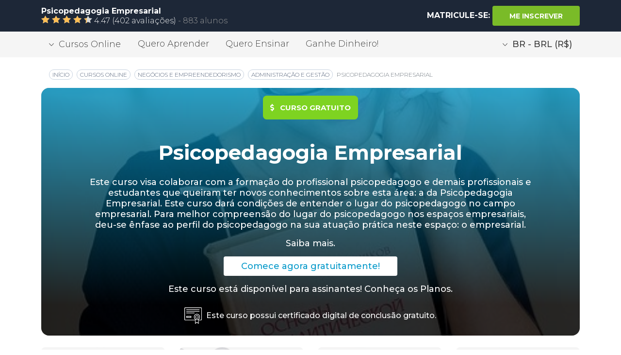

--- FILE ---
content_type: text/html; charset=UTF-8
request_url: https://www.learncafe.com/cursos/psicopedagogia-empresarial
body_size: 14989
content:



    


        <!-- layout.nunjucks -->
    <!DOCTYPE html>
    <!--[if lt IE 7 ]>
    <html class="ie6" lang="pt-BR"> <![endif]-->
    <!--[if IE 7 ]>
    <html class="ie7" lang="pt-BR"> <![endif]-->
    <!--[if IE 8 ]>
    <html class="ie8" lang="pt-BR"> <![endif]-->
    <!--[if IE 9 ]>
    <html class="ie9" lang="pt-BR"> <![endif]-->
    <!--[if (gte IE 10)|!(IE)]><!-->
    <html dir="ltr" lang="pt-BR">

    <head><script>(function(w,i,g){w[g]=w[g]||[];if(typeof w[g].push=='function')w[g].push(i)})
(window,'GTM-MMQJCWJ','google_tags_first_party');</script><script>(function(w,d,s,l){w[l]=w[l]||[];(function(){w[l].push(arguments);})('set', 'developer_id.dY2E1Nz', true);
		var f=d.getElementsByTagName(s)[0],
		j=d.createElement(s);j.async=true;j.src='/6zos/';
		f.parentNode.insertBefore(j,f);
		})(window,document,'script','dataLayer');</script>
                <meta name="viewport" content="width=device-width, minimum-scale=1.0, initial-scale=1.0, user-scalable=yes">

        <title>
                            Curso gratuito de Psicopedagogia Empresarial grátis - Curso online de Psicopedagogia Empresarial com certificado | Learncafe Brasil                    </title>

        <meta charset="UTF-8">

                        
                
                            <!-- CANONICAL -->
                            <link rel="canonical" href="https://br.learncafe.com//cursos/psicopedagogia-empresarial" />
            
            <!-- AUTO-REFERÊNCIA DESTA PÁGINA -->
                            <link rel="alternate" hreflang="pt-BR" href="https://br.learncafe.com//cursos/psicopedagogia-empresarial" />
            
            <!-- COMO OS CURSOS SÃO EXCLUSIVOS DO IDIOMA, NÃO FAZEMOS REFERÊNCIA A TODOS OS IDIOMAS COM TRADUÇÃO -->
                            <link rel="alternate" hreflang="pt" href="https://www.learncafe.com/cursos/psicopedagogia-empresarial" />
            
            <!-- FALLBACK X-DEFAULT PARA A PRÓPRIA PÁGINA DO CURSO -->
                            <link rel="alternate" hreflang="x-default" href="https://www.learncafe.com/cursos/psicopedagogia-empresarial" />
            
        
                
                
                
                
                
                
                
                
                
                
                
                
                        
        <meta name="google-site-verification" content="q13xa4Lec4zIl8pxtz0I95CJuzhtniNCRXje9ZGJpxM">
        <meta http-equiv="X-UA-Compatible" content="IE=edge,chrome=1">

        <meta http-equiv="Content-Type" content="text/html; charset=utf-8">
        <meta http-equiv="Cache-Control" content="no-cache, no-store">
        <meta http-equiv="Pragma" content="no-cache, no-store">
        <meta http-equiv="expires" content="Mon, 06 Jan 1990 00:00:01 GMT">

        <meta name=viewport content="width=device-width, initial-scale=1">
        <meta name="author" content="Learncafe.com">

        <meta rel="preconnect" href="https://static.learncafe.co" crossorigin="true">

        <meta rel="dns-prefetch" href="https://static.learncafe.co">
        <meta rel="dns-prefetch" href="https://fonts.googleapis.com">
        <meta rel="dns-prefetch" href="https://ajax.cloudflare.com">
        <meta rel="dns-prefetch" href="https://cdnjs.cloudflare.com">
        <meta rel="dns-prefetch" href="https://www.googletagmanager.com">
        <meta rel="dns-prefetch" href="https://www.google-analytics.com">
        <meta rel="dns-prefetch" href="https://connect.facebook.net">

        <link rel="image_src" href="https://static.learncafe.co/static/img/learncafe-kids-studying-forest.png?__v=1769110862">

                            <meta property="og:title" content="Psicopedagogia Empresarial | Learncafe Brasil">
            <meta property="og:image" content="https://media.learncafe.co/courses/35049_0.jpg?v=210120190234">
            <meta property="og:description" content="Este curso visa colaborar com a formação do profissional psicopedagogo e demais profissionais e estudantes que queiram ter novos conhecimentos sobre esta área: a da Psicopedagogia Empresarial. Este curso dará condições de entender o lugar do psicopedagogo no campo empresarial. Para melhor compreensão do lugar do psicopedagogo nos espaços empresariais, deu-se ênfase ao perfil do psicopedagogo na sua atuação prática neste espaço: o empresarial.">
        
            <meta property="og:locale" content="pt-BR" />

                                            <meta name="description" content="Este curso visa colaborar com a formação do profissional psicopedagogo e demais profissionais e estudantes que queiram ter novos conhecimentos sobre esta área: a da Psicopedagogia Empresarial. Este curso dará condições de entender o lugar do psicopedagogo no campo empresarial. Para melhor compreensão do lugar do psicopedagogo nos espaços empresariais, deu-se ênfase ao perfil do psicopedagogo na sua atuação prática neste espaço: o empresarial.">
                                        <meta name="keywords" content="Array">
                    
                    <meta name="robots" content="index, follow, max-snippet:-1, max-image-preview:large, max-video-preview:-1">
            <meta name="googlebot" content="index, follow">
            <meta name="bingbot" content="index, follow">
            <meta name="slurp" content="index, follow">
            <meta name="yandexbot" content="index, follow">
            <meta name="baiduspider" content="index, follow">
            <meta name="duckduckbot" content="index, follow">
        
                <link rel="manifest" href="/manifest.json">
                    <link rel="shortcut icon" type="image/x-icon" href="https://static.learncafe.co/static/img/favicon/favicon.ico?__v=1769110862">
            <link rel="icon" type="ico" href="https://static.learncafe.co/static/img/favicon/favicon.ico?__v=1769110862">

            <link rel="apple-touch-icon-precomposed" sizes="57x57"
                  href="https://static.learncafe.co/static/img/favicon/apple-touch-icon-57x57.png?__v=1769110862">
            <link rel="apple-touch-icon-precomposed" sizes="60x60"
                  href="https://static.learncafe.co/static/img/favicon/apple-touch-icon-60x60.png?__v=1769110862">
            <link rel="apple-touch-icon-precomposed" sizes="72x72"
                  href="https://static.learncafe.co/static/img/favicon/apple-touch-icon-72x72.png?__v=1769110862">
            <link rel="apple-touch-icon-precomposed" sizes="76x76"
                  href="https://static.learncafe.co/static/img/favicon/apple-touch-icon-76x76.png?__v=1769110862">
            <link rel="apple-touch-icon-precomposed" sizes="114x114"
                  href="https://static.learncafe.co/static/img/favicon/apple-touch-icon-114x114.png?__v=1769110862">
            <link rel="apple-touch-icon-precomposed" sizes="120x120"
                  href="https://static.learncafe.co/static/img/favicon/apple-touch-icon-120x120.png?__v=1769110862">
            <link rel="apple-touch-icon-precomposed" sizes="144x144"
                  href="https://static.learncafe.co/static/img/favicon/apple-touch-icon-144x144.png?__v=1769110862">
            <link rel="apple-touch-icon-precomposed" sizes="152x152"
                  href="https://static.learncafe.co/static/img/favicon/apple-touch-icon-152x152.png?__v=1769110862">

            <link rel="icon" type="image/png" sizes="196x196"
                  href="https://static.learncafe.co/static/img/favicon/favicon-196x196.png?__v=1769110862">
            <link rel="icon" type="image/png" sizes="96x96"
                  href="https://static.learncafe.co/static/img/favicon/favicon-96x96.png?__v=1769110862">
            <link rel="icon" type="image/png" sizes="32x32"
                  href="https://static.learncafe.co/static/img/favicon/favicon-32x32.png?__v=1769110862">
            <link rel="icon" type="image/png" sizes="16x16"
                  href="https://static.learncafe.co/static/img/favicon/favicon-16x16.png?__v=1769110862">
            <link rel="icon" type="image/png" sizes="128x128"
                  href="https://static.learncafe.co/static/img/favicon/favicon-128.png?__v=1769110862">
                <meta name="msapplication-config" content="/browserconfig.xml">
        <meta name="application-name"
              content="Learncafe - Cursos Online e Aulas Grátis com Certificado">
        <meta name="msapplication-TileColor" content="#0699CA">
        <meta name="msapplication-square70x70logo"
              content="https://static.learncafe.co/static/img/favicon/mstile-70x70.png?__v=1769110862">
        <meta name="msapplication-square150x150logo"
              content="https://static.learncafe.co/static/img/favicon/mstile-150x150.png?__v=1769110862">
        <meta name="msapplication-square310x310logo"
              content="https://static.learncafe.co/static/img/favicon/mstile-310x310.png?__v=1769110862">
        <meta name="msapplication-TileImage"
              content="https://static.learncafe.co/static/img/favicon/mstile-144x144.png?__v=1769110862">
        <meta name="msapplication-wide310x150logo"
              content="https://static.learncafe.co/static/img/favicon/mstile-310x150.png?__v=1769110862">
        
        <link href="//fonts.googleapis.com/css?family=Montserrat:300,300i,400,400i,500,500i,600,600i,700,700i|Raleway:300,400,700,900|Merriweather:700i&display=swap"
              rel="stylesheet">
        <link rel="stylesheet" href="https://static.learncafe.co/static/css/main.css?__v=1769110862">

        
        <script defer src="//use.fontawesome.com/releases/v5.5.0/js/all.js" integrity="sha384-GqVMZRt5Gn7tB9D9q7ONtcp4gtHIUEW/yG7h98J7IpE3kpi+srfFyyB/04OV6pG0" crossorigin="anonymous" type="b1057552428d481d90043bbe-text/javascript"></script>

                    <!-- Google Tag Manager -->
            <script type="b1057552428d481d90043bbe-text/javascript">(function(w,d,s,l,i){w[l]=w[l]||[];w[l].push({'gtm.start':
                  new Date().getTime(),event:'gtm.js'});var f=d.getElementsByTagName(s)[0],
                j=d.createElement(s),dl=l!='dataLayer'?'&l='+l:'';j.async=true;j.src=
                'https://www.googletagmanager.com/gtm.js?id='+i+dl;f.parentNode.insertBefore(j,f);
              })(window,document,'script','dataLayer','GTM-MMQJCWJ');</script>
            <!-- End Google Tag Manager -->
        
        <link media="screen" href="https://static.learncafe.co/js/fancybox/jquery.fancybox.css?__v=1769110862" type="text/css"  rel="stylesheet">
        <link media="print" href="https://static.learncafe.co/js/fancybox/jquery.fancybox.css?__v=1769110862" type="text/css"  rel="stylesheet">

                        <meta property="og:image" content="https://media.learncafe.co/courses/35049_100.jpg?v=210120190234">

        
                        <link rel="image_src" href="https://media.learncafe.co/courses/35049_100.jpg?v=210120190234">

        
            </head>

    <body>

            <div id="fb-root"></div>

    <script type="b1057552428d481d90043bbe-text/javascript">
        (function (d, s, id) {
            var js, fjs = d.getElementsByTagName(s)[0];
            if (d.getElementById(id))
              return;
            js = d.createElement(s);
            js.id = id;
            js.async = true;
            js.defer = true;
            js.src = '//connect.facebook.net/pt_BR/all.js#xfbml=1';
            fjs.parentNode.insertBefore(js, fjs);
        }(document, 'script', 'facebook-jssdk'));
    </script>
                <header>
            <div class="header header-courses">
    <div class="header-wrap container">
        <div class="row align-items-center">
            <div class="col-10 col-md-6">
                <p class="font-weight-bold mb-0">Psicopedagogia Empresarial</p>

                <p class="mb-0">
                                            <span class="new-rating">
                            <span class="rating-star" style="width:89.4%"></span>
                        </span> 4.47                         
                                                    (402 avaliações)
                                                   
                                                                 <span> - </span>
                                                
                                            <span>
                                                        
                            883                                
                                                alunos                        </span>
                                    </p>
            </div>

                            <div class="col-2 col-md-6 text-sm-right text-center">
                    <p class="text-uppercase font-weight-bold d-inline mb-0">
                                                    <span class="d-none d-sm-inline text-white">MATRICULE-SE:</span>
                            
                                                            <a id="choose-plans" href="#choose-plan" data-target="#choose-plan"
                                   class="goTo btn btn-primary start font-weight-bold">
                                    <i class="fas fa-shopping-cart d-inline d-sm-none"></i>

                                    <span id="choose-plans" class="d-none d-sm-inline text-white">
                                                                                    Me Inscrever                                                                            </span>
                                </a>
                              
                            
                                                
                                
                                            </p>
                </div>
                    </div>
    </div>
</div>
<div class="modal fade modal-settings" id="moneyModal" tabindex="-1" role="dialog" aria-labelledby="ModalLabel"
     aria-hidden="true">
    <div class="modal-dialog modal-dialog-centered" role="document">
        <div class="modal-content"></div>
    </div>
</div>
<div class="header-secondary nav d-none d-sm-block">
    <div class="nav-wrap container">
        <div class="row">
            <div class="col">
                                <div class="dropdown d-none d-md-inline-block">
                    <a href="#" class="nav-drop btn" id="dropdownMenuButton" data-toggle="dropdown"
                       aria-haspopup="true"
                       aria-expanded="false"><i></i>Cursos Online                    </a>

                    <div class="dropdown-menu dropdown-show" aria-labelledby="dropdownMenuButton">
                        <a href="/cursos-online"
                           class="dropdown-item">
                            Categorias                        </a>

                                                    <a href="/cursos-gratis"
                               class="dropdown-item">
                                Cursos Gratuitos                            </a>
                        
                        <a href="/cursos-destaque"
                           class="dropdown-item">
                            Cursos em Destaque                        </a>

                        <a href="/cursos-promocao"
                           class="dropdown-item">
                            Cursos em Promoção                        </a>

                        <a href="/cursos"
                           class="dropdown-item font-weight-bold">
                            Todos os Cursos                        </a>
                    </div>
                </div>

                <a href="/quero-aprender"
                   class="d-none d-md-inline-block">
                    Quero Aprender                </a>

                                    <a href="/quero-ensinar"
                       class="d-none d-md-inline-block">
                        Quero Ensinar                    </a>
                                                    <a href="/ganhe-dinheiro"
                       class="d-none d-md-inline-block">
                        Ganhe Dinheiro!                    </a>
                
                                                                                    <div class="d-none d-md-inline-block float-md-right">
                            <a href="/account/locale"
                               class="nav-drop btn money-nav" data-toggle="modal" data-target="#moneyModal">
                                <i></i>BR - BRL (R$)
                            </a>
                        </div>
                                                </div>
        </div>
    </div>
</div>
        </header>
    

        

<div class="container">
    <div class="row mt-3 mb-4">
        <div class="col-md-12 col-12">
            <nav aria-label="breadcrumb">
                <ol class="breadcrumb public">

                    <!-- 1. Início -->
                    <li class="breadcrumb-item text-uppercase">
                        <a href="https://www.learncafe.com/">
                            <span itemprop="name">Início</span>
                        </a>
                    </li>

                    <!-- 2. Cursos Online -->
                    <li class="breadcrumb-item text-uppercase">
                        <a href="https://www.learncafe.com/cursos-online/">
                            <span>Cursos Online</span>
                        </a>
                    </li>

                    <!-- Categorias dinâmicas -->
                                            <li class="breadcrumb-item text-uppercase">
                            <a href="https://www.learncafe.com/cursos-online/negocios-e-empreendedorismo">
                                <span>Negócios e Empreendedorismo</span>
                            </a>
                        </li>
                                            <li class="breadcrumb-item text-uppercase">
                            <a href="https://www.learncafe.com/cursos-online/administracao-e-gestao">
                                <span>Administração e Gestão</span>
                            </a>
                        </li>
                    
                    <!-- Página atual (sem link) -->
                    <li class="breadcrumb-item active text-uppercase">
                        <span>
                            <span aria-current="page">Psicopedagogia Empresarial</span>
                        </span>
                    </li>

                </ol>
            </nav>
        </div>
    </div>
</div>
<div class="data-layer-course" cid="35049"></div>

<div class="public-course" itemscope itemtype="https://schema.org/Course">
    <meta itemprop="courseCode" content="35049">
    <meta itemprop="url" content="https://www.learncafe.com/cursos/psicopedagogia-empresarial">
    <meta itemprop="image" content="https://media.learncafe.co/courses/35049_211.jpg?v=210120190234">

    <div class="public-course-wrap">
        <div class="container mt-3">
            <div class="row">
                <div class="col-12">
                    <div class="course-header"
                         style="background-image: url('https://media.learncafe.co/courses/35049_0.jpg?v=210120190234'), url('https://media.learncafe.co/courses/35049_0.png')">
                        <div class="color-overlay"></div>

                        <div class="row mb-3">
                            <div class="offset-lg-1 col-lg-10 offset-md-1 col-md-10 text-center">
                                <p class="text-center text-uppercase mt-3">
                                                                                                                        <span class="tag-price tag-free">
                                                <i class="fas fa-dollar-sign mr-2"></i>
                                                curso gratuito                                            </span>
                                        
                                                                                                            </p>

                                <h1 class="font-weight-bold" itemprop="name">Psicopedagogia Empresarial</h1>
                                <p class="mt-4" itemprop="description">Este curso visa colaborar com a formação do profissional psicopedagogo e demais profissionais e estudantes que queiram ter novos conhecimentos sobre esta área: a da Psicopedagogia Empresarial. Este curso dará condições de entender o lugar do psicopedagogo no campo empresarial. Para melhor compreensão do lugar do psicopedagogo nos espaços empresariais, deu-se ênfase ao perfil do psicopedagogo na sua atuação prática neste espaço: o empresarial.</p>
                                <a href="#course-content" data-target="#course-content" class="d-block link mb-3">Saiba
                                    mais.</a>

                                
                                    
                                                                            
                                    
                                                                            <div itemprop="offers" itemscope itemtype="https://schema.org/Offer">
                                            <meta itemprop="availability" content="https://schema.org/InStock">
                                            <meta itemprop="url" content="https://www.learncafe.com/cursos/psicopedagogia-empresarial">
                                            <meta itemprop="price" content="0">
                                            <meta itemprop="priceCurrency" content="BRL">
                                            <meta itemprop="itemCondition" content="https://schema.org/NewCondition">

                                            <p>
                                                <a id="choose-plans" href="#choose-plan" data-target="#choose-plan"
                                                   class="goTo btn btn-primary start">
                                                    Comece agora gratuitamente!                                                </a>
                                            </p>
                                        </div>
                                    
                                                                            <p>
                                            Este curso está disponível para assinantes! <a id="choose-plans"
                                                href="#choose-plan" data-target="#choose-plan"
                                                class="goTo link">Conheça os Planos</a>.
                                        </p>
                                    

                                                                <div class="box-information px-3"><p>
                                                                            Este curso possui certificado digital de conclusão gratuito.                                    </p>
                                </div>
                            </div>
                        </div>
                    </div>
                </div>
            </div>

            <div class="row information-boxes mb-4">
                <div class="col-sm-6 col-lg-3 mt-2 text-center">
                    <div class="box-icon clock">
                        <div class="true-center">
                            <h6 class="text-uppercase font-weight-bold">carga horária</h6>
                            <p><span itemprop="timeRequired" content="PT2H">2h</span></p>
                        </div>
                    </div>
                </div>

                <div class="col-sm-6 col-lg-3 mt-2 text-center">
                    <div class="box-icon access">
                        <div class="true-center">
                                                            <h6 class="text-uppercase font-weight-bold">acesso Premium</h6>
                            
                            <p itemprop="coursePrerequisites">
                                                                    7
                                 dias                            </p>
                        </div>
                    </div>
                </div>

                                    <div class="col-sm-6 col-lg-3 mt-2 text-center">
                        <a id="choose-plans" href="#choose-plan" data-target="#choose-plan" class="goTo">
                            <div id="choose-plans" class="box-icon price">
                                <div id="choose-plans" class="true-center">
                                    <h6 id="choose-plans" class="text-uppercase font-weight-bold price">preço</h6>

                                    <p id="choose-plans" class="price">
                                                                                    Curso gratuito                                                                            </p>
                                </div>
                            </div>
                        </a>
                    </div>
                
                <div class="col-sm-6 col-lg-3 mt-2 text-center">
                    <div class="box-icon create">
                        <div class="true-center">
                            <h6 class="text-uppercase font-weight-bold">criado em</h6>
                                                            <p><time itemprop="datePublished" datetime="2019-08-12">12/08/2019</time></p>
                                                    </div>
                    </div>
                </div>
            </div>

            <div itemprop="provider" itemscope itemtype="https://schema.org/Organization" style="display:none;">
                <meta itemprop="name" content="Learncafe">
                <meta itemprop="url" content="http://www.learncafe.com">
            </div>

            <div itemprop="instructor" itemscope itemtype="https://schema.org/Person" style="display:none;">
                <meta itemprop="name" content="Edson Carlos De Sena">
                <meta itemprop="description" content="Graduado em Pedagogia pela UNEB - Universidade do Estado da Bahia; psicopedagogo; psicanalista; pós-graduado em Revisão de Texto; Estudou no curso de Filosofia da Faculdade Católica de Fortaleza; autor de livros...">
            </div>

                            <div itemprop="aggregateRating" itemscope itemtype="https://schema.org/AggregateRating" style="display:none;">
                    <meta itemprop="ratingValue" content="4.47">
                    <meta itemprop="ratingCount" content="298">
                    <meta itemprop="bestRating" content="5">
                    <meta itemprop="worstRating" content="1">
                </div>
                    </div>
    </div>
</div>

<div class="certificate-information">
    <div class="certificate-information-wrap">
        <div class="container">
            <div class="row">
                <div class="col-lg-6 col-md-6 position-txt-col">
                    <h1>
                        Curso completo<br>
                        <strong>com certificado!</strong>
                        <i class="fas fa-check-circle green-check"></i>
                    </h1>
                        
                                                                    <p>
                            Ao concluir este curso, você receberá um certificado digital.                      
                        </p>
                                            
                    <p>
                        Aumente as suas chances de ser contratado qualificando suas habilidades com certificados.                    </p>
                    <div class="row mt-3">
                        <div class="col-6">
                            <a href="#CertificateNewMore" class="btn btn-primary btn-more text-uppercase"
                               data-toggle="modal" data-target="#CertificateNewMore">
                                Saiba Mais                            </a>
                        </div>

                        <div class="col-6">
                            <a href="#CertificateModel" class="btn btn-primary btn-more text-uppercase"
                               data-toggle="modal" data-target="#CertificateModel">
                                Ver Certificado                            </a>
                        </div>
                    </div>
                </div>

                <div class="col-lg-6 col-md-6 text-center">
                                            <img
                            src="[data-uri]"
                            data-src="https://static.learncafe.co/static/img/certificate-group.png?__v=1769110862"
                            class="img-fluid lazy">
                                    </div>
            </div>
        </div>
    </div>
</div>

<div class="modal modal-certificate-information fade" id="CertificateNewMore" tabindex="-1" role="dialog"
     aria-labelledby="ModalLabel" aria-hidden="true">
    <div class="modal-dialog modal-dialog-centered" role="document">
        <div class="modal-content">
            <div class="modal-header">
                <h5 class="modal-title" id="infoLabel">
                    Nossos <b>certificados</b>                </h5>

                <button type="button" class="close" data-dismiss="modal" aria-label="Close"></button>
            </div>

            <div class="modal-body">
                <p class="modal-info-txt mt-0">
                                                                                                                                        Ao concluir este curso, você poderá adquirir um certificado de conclusão digital ou impresso, caso queira. O certificado é aceito em praticamente todo o Brasil e América Latina.                                                            </p>

                <p class="modal-info-txt">
                    Com isso, além de você adquirir novos conhecimentos com este curso, você também terá maneiras de provar o seu valor e potencial para a empresa em que trabalha ou pretende trabalhar.                </p>

                <p class="modal-info-txt">
                                            *Há tarifas extras para impressão e envio de certificados. Alguns planos de assinatura cobrem o envio de certificados.                                                                <a href="#" id="knowMore">Saiba mais</a>.
                                    </p>

            </div>
        </div>
    </div>
</div><div class="modal modal-certificate-information fade" id="CertificateNewMoreQuestions" tabindex="-1" role="dialog"
     aria-labelledby="ModalLabel" aria-hidden="true">
    <div class="modal-dialog modal-dialog-scrollable modal-lg" role="document">
        <div class="modal-content">
            <div class="modal-header">
                <h5 class="modal-title" id="infoLabel">
                    Perguntas <b>Frequentes</b>                </h5>

                <button type="button" class="close" data-dismiss="modal" aria-label="Close"></button>
            </div>

            <div class="modal-body">
                <div class="row">
                    <div class="col text-center">
                        <i class="fas fa-circle-notch fa-3x fa-spin"></i>
                    </div>
                </div>
            </div>
        </div>
    </div>
</div><div class="modal modal-certificate-information fade" id="CertificateModel" tabindex="-1" role="dialog" aria-labelledby="ModalLabel" aria-hidden="true">
    <div class="modal-dialog modal-lg modal-dialog-centered" role="document">
        <div class="modal-content">

            <div class="modal-header">
                <h5 class="modal-title" id="infoLabel">
                    Exemplar de <b>certificado</b>                </h5>

                <button type="button" class="close" data-dismiss="modal" aria-label="Close"></button>
            </div>

            <div class="modal-body">
                <figure class="figure">
                                            <img src="https://static.learncafe.co/static/img/certificate-model.png?__v=1769110862"
                             class="img-fluid figure-img rounded"
                             alt="Imagem de exemplo do certificado">
                                        <figcaption class="figure-caption">
                        Imagem do certificado meramente ilustrativa                    </figcaption>
                </figure>
            </div>
        </div>
    </div>
</div>
    <div class="why-choose">
    <div class="why-choose-wrap">
        <div class="container position-relative">
            <div class="row padding-top-why mac-bg">
                <img
                    class="mac lazy"
                    src="[data-uri]"
                    data-src="https://static.learncafe.co/static/img/silver-macbook.png?__v=1769110862">

                <div class="offset-md-6 col-md-5">
                    <h6 class="mb-4">Por que escolher o Learncafe?</h6>

                    <p>
                        Aqui no Learncafe você tem acesso ao seu curso a hora que quiser. Os cursos ficam disponíveis 24 horas por dia, todos os dias da semana.                    </p>

                    <p>
                                                    Além de ser uma plataforma fácil de usar, em qualquer aparelho com acesso à Internet, você ainda recebe um Certificado Digital ao concluir o seu curso.                                            </p>

                    <p class="text-center">
                        <button onclick="if (!window.__cfRLUnblockHandlers) return false; window.location='/page/sobre.html'" class="btn btn-primary btn-more text-uppercase mt-3" type="submit" data-cf-modified-b1057552428d481d90043bbe-="">
                            Saiba Mais                        </button>
                    </p>
                </div>
            </div>
        </div>
    </div>
</div>
<div class="program-content mt-2 mb-5">
    <div class="container">
        <div class="row">
            <div id="course-content" class="col-lg-7 col-md-6">
                <h2>Conteúdo <strong>programático:</strong></h2>

                <div class="content-overflow mask">
                    <div class="content">
                        Apresentação; Conceito de Psicopedagogia Empresarial e Introdução; Perfil do Psicopedagogo nos Espaços Empresariais; Características que não Podem Existir no Perfil do Psicopedagogo; Considerações Finais.
                    </div>
                </div>

                <a href="#" class="text-uppercase expand-content">+ Mostrar mais</a>
            </div>

            <div class="offset-lg-1 col-lg-4 col-md-6 position-relative col-about">
                <div class="position-column">
                    <h3 class="text-center">Conheça <br><strong>o responsável:</strong></h3>

                    <div class="content-about position-relative">
                        <span class="avatar-author"
                              style="background-image: url('https://static.learncafe.co/img/layout/_noavatar_100.jpg?__v=1769110862')"></span>

                        <h5 class="text-center">Edson Carlos De Sena</h5>

                        <p class="mt-3 mb-4">Graduado em Pedagogia pela UNEB - Universidade do Estado da Bahia; psicopedagogo; psicanalista; pós-graduado em Revisão de Texto; Estudou no curso de Filosofia da Faculdade Católica de Fortaleza; autor de livros...</p>

                        <a href="https://www.learncafe.com/perfis/edsonsena" class="text-uppercase btn btn-general font-weight-bold">
                            ver perfil                        </a>

                                                    <a href="https://www.learncafe.com/perfis/edsonsena#teaching" class="text-uppercase btn btn-general font-weight-bold">
                                ver cursos                            </a>
                                            </div>

                    <div class="users-about mt-5 position-relative">
                        <h6>
                            <span class="txt-blue">
                                                                    883
                                                                 pessoas</span>
                            se inscreveram neste curso.                        </h6>

                        <div class="imgs-users text-center">
                                                                                                
                                    <img
                                        class="img-size lazy"
                                        src="https://static.learncafe.co/img/layout/_noavatar_50.jpg?__v=1769110862"
                                        data-src="https://media.learncafe.co/avatar/d01bdb51a95921d58697554d66a02b8b_100.jpg?1769117223"
                                        alt="Camila M."
                                        title="Camila M.">
                                                                    
                                    <img
                                        class="img-size lazy"
                                        src="https://static.learncafe.co/img/layout/_noavatar_50.jpg?__v=1769110862"
                                        data-src="https://media.learncafe.co/avatar/9b19f8c87fe30450184704dda2c1311c_100.jpg?1769117223"
                                        alt="Marcia S."
                                        title="Marcia S.">
                                                                    
                                    <img
                                        class="img-size lazy"
                                        src="https://static.learncafe.co/img/layout/_noavatar_50.jpg?__v=1769110862"
                                        data-src="https://media.learncafe.co/avatar/ca82a518e5e7a8867892abc4889b2ef2_100.jpg?1769117223"
                                        alt="Elis T."
                                        title="Elis T.">
                                                                    
                                    <img
                                        class="img-size lazy"
                                        src="https://static.learncafe.co/img/layout/_noavatar_50.jpg?__v=1769110862"
                                        data-src="https://media.learncafe.co/avatar/03906477f0abe1f2b0d0c8e429a0b1c1_100.jpg?1769117223"
                                        alt="Yara R."
                                        title="Yara R.">
                                                                    
                                    <img
                                        class="img-size lazy"
                                        src="https://static.learncafe.co/img/layout/_noavatar_50.jpg?__v=1769110862"
                                        data-src="https://media.learncafe.co/avatar/26a3dba662d269732b4da24ba06d2e1c_100.jpg?1769117223"
                                        alt="Fernanda R."
                                        title="Fernanda R.">
                                                                    
                                    <img
                                        class="img-size lazy"
                                        src="https://static.learncafe.co/img/layout/_noavatar_50.jpg?__v=1769110862"
                                        data-src="https://media.learncafe.co/avatar/b1de8a4a3abf7a5fd37f9b1275059682_100.jpg?1769117223"
                                        alt="Francimeire B."
                                        title="Francimeire B.">
                                                                    
                                    <img
                                        class="img-size lazy"
                                        src="https://static.learncafe.co/img/layout/_noavatar_50.jpg?__v=1769110862"
                                        data-src="https://media.learncafe.co/avatar/4c0bdda070f356cb6230aabbf0ba9454_100.jpg?1769117223"
                                        alt="Janilson O."
                                        title="Janilson O.">
                                                                    
                                    <img
                                        class="img-size lazy"
                                        src="https://static.learncafe.co/img/layout/_noavatar_50.jpg?__v=1769110862"
                                        data-src="https://media.learncafe.co/avatar/1fd8655a3456f77743fa857c5725a7a8_100.jpg?1769117223"
                                        alt="Priscila F."
                                        title="Priscila F.">
                                                                    
                                    <img
                                        class="img-size lazy"
                                        src="https://static.learncafe.co/img/layout/_noavatar_50.jpg?__v=1769110862"
                                        data-src="https://media.learncafe.co/avatar/7b560ec772835b67f0104c14c4cfb324_100.jpg?1769117223"
                                        alt="Jeverson P."
                                        title="Jeverson P.">
                                                                    
                                    <img
                                        class="img-size lazy"
                                        src="https://static.learncafe.co/img/layout/_noavatar_50.jpg?__v=1769110862"
                                        data-src="https://media.learncafe.co/avatar/16b1e4049f7de01031188a81ea48c9fc_100.jpg?1769117223"
                                        alt="Edson F."
                                        title="Edson F.">
                                                                                    </div>

                        <p class="text-center mt-4">Avaliação geral do curso:</p>

                        <b class="card-rating">
                            <b style="width:89.4%"></b>
                        </b>
                    </div>
                </div>
            </div>
        </div>
    </div>
</div>
<hr class="h-sep">

<div class="modules py-4">
    <div class="container">
        <div class="row">
            <div class="col-lg-12 col-md-12">
                <h2>Módulos & <strong>aulas</strong></h2>
            </div>
        </div>

        <div class="content-overflow">
            <div class="content">
                                    <div class="col-lg-12 col-md-12 mb-3">
                        <h3 class="mb-3">
                            Módulo 1:
                            <span>Apresentação</span>
                        </h3>

                        <div class="modules-boxes">
                            <div class="row">
                                                                    <div class="col-md-2">
                                        <a href="#">
                                            <div class="card" title="Aula: Seja bem-vindo (a)!!!">
                                                <div class="card-body">
                                                    <h5 class="card-subtitle text-center">
                                                        
                                                        <script src="/cdn-cgi/scripts/7d0fa10a/cloudflare-static/rocket-loader.min.js" data-cf-settings="b1057552428d481d90043bbe-|49"></script><img src="https://static.learncafe.co/beta/images/icon-text.png?__v=1769110862"
                                                             onerror="this.src='https://static.learncafe.co/beta/images/icon-texto.png?__v=1769110862'"
                                                             class="mr-1"
                                                             width="12" height="14">
                                                        Aula em text                                                    </h5>

                                                    <p class="card-text" style="font-size:14px; padding-left: 0px; padding-right:0px; height:92.2px;">
                                                        <span>
                                                            Lição                                                            1.1
                                                        :</span> Seja bem-vindo (a)!!!
                                                    </p>
                                                </div>
                                            </div>
                                        </a>
                                    </div>
                                                            </div>
                        </div>
                    </div>
                                    <div class="col-lg-12 col-md-12 mb-3">
                        <h3 class="mb-3">
                            Módulo 2:
                            <span>Conceito de Psicopedagogia Empresarial e Introdução</span>
                        </h3>

                        <div class="modules-boxes">
                            <div class="row">
                                                                    <div class="col-md-2">
                                        <a href="#">
                                            <div class="card" title="Aula: Slide1.jpg">
                                                <div class="card-body">
                                                    <h5 class="card-subtitle text-center">
                                                        
                                                        <script src="/cdn-cgi/scripts/7d0fa10a/cloudflare-static/rocket-loader.min.js" data-cf-settings="b1057552428d481d90043bbe-|49"></script><img src="https://static.learncafe.co/beta/images/icon-slide.png?__v=1769110862"
                                                             onerror="this.src='https://static.learncafe.co/beta/images/icon-texto.png?__v=1769110862'"
                                                             class="mr-1"
                                                             width="12" height="14">
                                                        Aula em slide                                                    </h5>

                                                    <p class="card-text" style="font-size:14px; padding-left: 0px; padding-right:0px; height:92.2px;">
                                                        <span>
                                                            Lição                                                            2.1
                                                        :</span> Slide1.jpg
                                                    </p>
                                                </div>
                                            </div>
                                        </a>
                                    </div>
                                                                    <div class="col-md-2">
                                        <a href="#">
                                            <div class="card" title="Aula: Exercícios de fixação">
                                                <div class="card-body">
                                                    <h5 class="card-subtitle text-center">
                                                        
                                                        <script src="/cdn-cgi/scripts/7d0fa10a/cloudflare-static/rocket-loader.min.js" data-cf-settings="b1057552428d481d90043bbe-|49"></script><img src="https://static.learncafe.co/beta/images/icon-exercise.png?__v=1769110862"
                                                             onerror="this.src='https://static.learncafe.co/beta/images/icon-texto.png?__v=1769110862'"
                                                             class="mr-1"
                                                             width="12" height="14">
                                                        Aula em exercise                                                    </h5>

                                                    <p class="card-text" style="font-size:14px; padding-left: 0px; padding-right:0px; height:92.2px;">
                                                        <span>
                                                            Lição                                                            2.2
                                                        :</span> Exercícios de fixação
                                                    </p>
                                                </div>
                                            </div>
                                        </a>
                                    </div>
                                                            </div>
                        </div>
                    </div>
                                    <div class="col-lg-12 col-md-12 mb-3">
                        <h3 class="mb-3">
                            Módulo 3:
                            <span>Perfil do Psicopedagogo nos Espaços Empresariais</span>
                        </h3>

                        <div class="modules-boxes">
                            <div class="row">
                                                                    <div class="col-md-2">
                                        <a href="#">
                                            <div class="card" title="Aula: Slide1.jpg">
                                                <div class="card-body">
                                                    <h5 class="card-subtitle text-center">
                                                        
                                                        <script src="/cdn-cgi/scripts/7d0fa10a/cloudflare-static/rocket-loader.min.js" data-cf-settings="b1057552428d481d90043bbe-|49"></script><img src="https://static.learncafe.co/beta/images/icon-slide.png?__v=1769110862"
                                                             onerror="this.src='https://static.learncafe.co/beta/images/icon-texto.png?__v=1769110862'"
                                                             class="mr-1"
                                                             width="12" height="14">
                                                        Aula em slide                                                    </h5>

                                                    <p class="card-text" style="font-size:14px; padding-left: 0px; padding-right:0px; height:92.2px;">
                                                        <span>
                                                            Lição                                                            3.1
                                                        :</span> Slide1.jpg
                                                    </p>
                                                </div>
                                            </div>
                                        </a>
                                    </div>
                                                                    <div class="col-md-2">
                                        <a href="#">
                                            <div class="card" title="Aula: Exercícios de fixação">
                                                <div class="card-body">
                                                    <h5 class="card-subtitle text-center">
                                                        
                                                        <script src="/cdn-cgi/scripts/7d0fa10a/cloudflare-static/rocket-loader.min.js" data-cf-settings="b1057552428d481d90043bbe-|49"></script><img src="https://static.learncafe.co/beta/images/icon-exercise.png?__v=1769110862"
                                                             onerror="this.src='https://static.learncafe.co/beta/images/icon-texto.png?__v=1769110862'"
                                                             class="mr-1"
                                                             width="12" height="14">
                                                        Aula em exercise                                                    </h5>

                                                    <p class="card-text" style="font-size:14px; padding-left: 0px; padding-right:0px; height:92.2px;">
                                                        <span>
                                                            Lição                                                            3.2
                                                        :</span> Exercícios de fixação
                                                    </p>
                                                </div>
                                            </div>
                                        </a>
                                    </div>
                                                            </div>
                        </div>
                    </div>
                                    <div class="col-lg-12 col-md-12 mb-3">
                        <h3 class="mb-3">
                            Módulo 4:
                            <span>Característis que não Podem Existir no Perfil do Psicopedagogo</span>
                        </h3>

                        <div class="modules-boxes">
                            <div class="row">
                                                                    <div class="col-md-2">
                                        <a href="#">
                                            <div class="card" title="Aula: Slide1.jpg">
                                                <div class="card-body">
                                                    <h5 class="card-subtitle text-center">
                                                        
                                                        <script src="/cdn-cgi/scripts/7d0fa10a/cloudflare-static/rocket-loader.min.js" data-cf-settings="b1057552428d481d90043bbe-|49"></script><img src="https://static.learncafe.co/beta/images/icon-slide.png?__v=1769110862"
                                                             onerror="this.src='https://static.learncafe.co/beta/images/icon-texto.png?__v=1769110862'"
                                                             class="mr-1"
                                                             width="12" height="14">
                                                        Aula em slide                                                    </h5>

                                                    <p class="card-text" style="font-size:14px; padding-left: 0px; padding-right:0px; height:92.2px;">
                                                        <span>
                                                            Lição                                                            4.1
                                                        :</span> Slide1.jpg
                                                    </p>
                                                </div>
                                            </div>
                                        </a>
                                    </div>
                                                                    <div class="col-md-2">
                                        <a href="#">
                                            <div class="card" title="Aula: Exercícios de fixação">
                                                <div class="card-body">
                                                    <h5 class="card-subtitle text-center">
                                                        
                                                        <script src="/cdn-cgi/scripts/7d0fa10a/cloudflare-static/rocket-loader.min.js" data-cf-settings="b1057552428d481d90043bbe-|49"></script><img src="https://static.learncafe.co/beta/images/icon-exercise.png?__v=1769110862"
                                                             onerror="this.src='https://static.learncafe.co/beta/images/icon-texto.png?__v=1769110862'"
                                                             class="mr-1"
                                                             width="12" height="14">
                                                        Aula em exercise                                                    </h5>

                                                    <p class="card-text" style="font-size:14px; padding-left: 0px; padding-right:0px; height:92.2px;">
                                                        <span>
                                                            Lição                                                            4.2
                                                        :</span> Exercícios de fixação
                                                    </p>
                                                </div>
                                            </div>
                                        </a>
                                    </div>
                                                            </div>
                        </div>
                    </div>
                                    <div class="col-lg-12 col-md-12 mb-3">
                        <h3 class="mb-3">
                            Módulo 5:
                            <span>Considerações Finais</span>
                        </h3>

                        <div class="modules-boxes">
                            <div class="row">
                                                                    <div class="col-md-2">
                                        <a href="#">
                                            <div class="card" title="Aula: Slide1.jpg">
                                                <div class="card-body">
                                                    <h5 class="card-subtitle text-center">
                                                        
                                                        <script src="/cdn-cgi/scripts/7d0fa10a/cloudflare-static/rocket-loader.min.js" data-cf-settings="b1057552428d481d90043bbe-|49"></script><img src="https://static.learncafe.co/beta/images/icon-slide.png?__v=1769110862"
                                                             onerror="this.src='https://static.learncafe.co/beta/images/icon-texto.png?__v=1769110862'"
                                                             class="mr-1"
                                                             width="12" height="14">
                                                        Aula em slide                                                    </h5>

                                                    <p class="card-text" style="font-size:14px; padding-left: 0px; padding-right:0px; height:92.2px;">
                                                        <span>
                                                            Lição                                                            5.1
                                                        :</span> Slide1.jpg
                                                    </p>
                                                </div>
                                            </div>
                                        </a>
                                    </div>
                                                            </div>
                        </div>
                    </div>
                            </div>
        </div>

        <a href="#" class="btn btn--primary btn--center expand-content mt-3 d-none">
            ver todos        </a>
    </div>
</div>
    <hr class="h-sep">

    <div class="evaluation py-4">
    <div class="container">
        <div class="row">
            <div class="col-md-10">
                <h1>Avaliação <strong>dos alunos:</strong></h1>

                <div class="row">
                    <div class="col-12 col-md-4">
                        <div class="evaluate-col-number">
                            <p class="title text-center">Avaliação média</p>

                            <p class="text-center">
                                <span class="numeral mb-3">4.47</span>

                                <span class="new-rating">
                                    <span class="rating-star"
                                          style="width: 89.4%"></span>
                                </span>
                            </p>
                        </div>
                    </div>

                    <div class="col-8 col-md-5">
                        <div class="evaluate-bar">
                                                                                                <div class="progress mt-2 mb-2">
                                        <div class="progress-bar" role="progressbar"
                                             style="width: 45.522388059701%"
                                             aria-valuenow="45.522388059701">
                                                                                            45.52%
                                                                                    </div>
                                    </div>
                                                                                                                                <div class="progress mt-2 mb-2">
                                        <div class="progress-bar" role="progressbar"
                                             style="width: 19.402985074627%"
                                             aria-valuenow="19.402985074627">
                                                                                            19.40%
                                                                                    </div>
                                    </div>
                                                                                                                                <div class="progress mt-2 mb-2">
                                        <div class="progress-bar" role="progressbar"
                                             style="width: 7.7114427860697%"
                                             aria-valuenow="7.7114427860697">
                                                                                            7.71%
                                                                                    </div>
                                    </div>
                                                                                                                                <div class="progress mt-2 mb-2">
                                        <div class="progress-bar" role="progressbar"
                                             style="width: 1.2437810945274%"
                                             aria-valuenow="1.2437810945274">
                                                                                            1.24%
                                                                                    </div>
                                    </div>
                                                                                                                                <div class="progress mt-2 mb-2">
                                        <div class="progress-bar" role="progressbar"
                                             style="width: 0.24875621890547%"
                                             aria-valuenow="0.24875621890547">
                                                                                            0.25%
                                                                                    </div>
                                    </div>
                                                                                                                                                </div>
                    </div>

                    <div class="col-4 col-md-3">
                        <div class="evaluate-bar">
                                                                                                <div class="star-row mt-2 mb-2">
                                        <span class="new-rating">
                                            <span class="rating-star" style="width: 100%"></span>
                                        </span>
                                    </div>
                                                                                                                                <div class="star-row mt-2 mb-2">
                                        <span class="new-rating">
                                            <span class="rating-star" style="width: 80%"></span>
                                        </span>
                                    </div>
                                                                                                                                <div class="star-row mt-2 mb-2">
                                        <span class="new-rating">
                                            <span class="rating-star" style="width: 60%"></span>
                                        </span>
                                    </div>
                                                                                                                                <div class="star-row mt-2 mb-2">
                                        <span class="new-rating">
                                            <span class="rating-star" style="width: 40%"></span>
                                        </span>
                                    </div>
                                                                                                                                <div class="star-row mt-2 mb-2">
                                        <span class="new-rating">
                                            <span class="rating-star" style="width: 20%"></span>
                                        </span>
                                    </div>
                                                                                                                                                </div>
                    </div>
                </div>
            </div>
        </div>
    </div>
</div>

<hr class="h-sep">



    <div class="container pb-5">
    <h1 class="h1 p-4 text-dark" id="choose-plan">
        Escolha um <b>plano:</b>    </h1>

    <div class="row align-items-center justify-content-center">
        <div class="col-md-4 col-sm-6">
                            <div class="plan bg-light-grey" style="border-radius:5px;">
                    <strong>Plano Gratuito</strong>

                    <span class="plan-price">
                        <span class="plan-int">Grátis</span>
                    </span>

                    <ul class="advantages list-unstyled">
                        <li class="highlighted"><b>2 HORAS AULA</b></li>
                        <li>30 dias de acesso grátis*</li>
                                                    <li>Sem prazo de carência**</li>
                                                <li>Certificado de conclusão***</li>
                        <li style="margin-bottom: 20px;">Acesso imediato</li>
                    </ul>

                                            <a id="btn-watch-for-free" href="https://www.learncafe.com/compartilhar/psicopedagogia-empresarial">
                            <b class="plan-btn btn btn--primary btn--center">Inscrever Agora</b>
                        </a>
                                    </div>
                    </div>
                                                                
    </div>
</div>

   <div class="container pb-5" style="font-size: 12px; color: #666;">
               * O prazo de acesso ao conteúdo do curso é válido durante a vigência da mensalidade ou compra avulsa.<br>
        ** O prazo de carência refere-se ao tempo total de espera para que um usuário possa iniciar um outro curso na plataforma.<br>
        *** O certificado de conclusão do curso é oferecido separadamente para compra avulsa em dois formatos: digital para download e impresso via Correios.           </div>

    <div class="container py-4">
        <div id="faqContainer" class="d-none">
    <div class="row">
        <div class="col text-center">
            <i class="fas fa-circle-notch fa-spin fa-3x"></i>
        </div>
    </div>
</div>    </div>

    <input type="hidden" class="courseType" name="courseType" value="free">



<div class="modal fade" id="checkoutModal" tabindex="-1" role="dialog" aria-labelledby="ModalLabel" aria-hidden="true">
    <div class="modal-dialog modal-dialog-centered" role="document">
        <div class="modal-content ">
            <div class="text-left">
                <button type="button" class="close" data-dismiss="modal" aria-label="Close">
                    <span aria-hidden="true" class="d-none">&times;</span>
                </button>
            </div>
                
            <div class="modal-body">                
                <div>
                    <h2 class="modal-titleCheckout text-center text-white">Informe seus dados de cartão</h2>
                </div>
                <div class="alert alert-danger d-none" id="has-error">
                    Houve um erro ao processar os seus dados de pagamento. Por favor, verifique as informações e tente
                    novamente. <strong>Se este erro persistir, contacte o nosso suporte.</strong>
                </div>

                <form class="form" id="stripe-form" method="post"
                      action="/assinaturas">
                    <input type="hidden" name="stripe_token" id="stripe-token" value="">
                    <input type="hidden" name="course_id" id="course-id" value="">
                    <input type="hidden" name="stripe_id" id="stripe-id" value="">
                    <input type="hidden" name="plan_id" id="plan-id" value="">
                    <input type="hidden" name="periodicity" id="periodicity" value="month">

                                            <div class="form-group">                            
                            <input type="email" class="form-control input-checkout" required name="email" id="email"
                                   placeholder="Digite seu e-mail pessoal">
                        </div>
                    
                    <div id="stripe-paymentRequest"></div>

                    <div class="form-group">                       
                        <input type="text" class="form-control input-checkout" required name="name" id="stripe-name"
                               placeholder="Nome (igual no cartão)">
                    </div>

                    <div class="form-group">                        
                        <div id="stripe-card" class="form-control input-checkout" style="padding: 19px 16px !important;"></div>
                        <div class="error" role="alert">
                            <span class="message" style="font-size: 80%;color: #dc3545;"></span>
                        </div>
                    </div>

                    <div class="select-pay form-group">
                        <h2 class="modal-titleCheckout text-center text-white mt-4">Periodicidade</h2>

                        <div class="row nav" id="paymentTabControls">
                                                
                            <div class="col-sm-6 nav-item month-container d-none">
                                <div class="box-payment">
                                    <a href="javascript:void();" data-periodicity="month" aria-selected="true"
                                       class="active plan-select nav-link text-center font-weight-normal">
                                        R$ <span class="price-month"></span>
                                    </a>

                                    <p class="subtitle-box mt-1 text-center">
                                        Pagamento Mensal                                    </p>
                                </div>
                            </div>
                                                                            <div class="col-sm-6 nav-item year-container d-none">
                                <div class="box-payment">
                                    <a href="javascript:void();" data-periodicity="year"
                                       class=" plan-select nav-link text-center font-weight-normal"
                                       aria-selected="true">
                                        R$ <span class="price-year"></span>
                                    </a>

                                    <p class="subtitle-box mt-1 text-center">
                                        Pagamento Anual                                    </p>
                                </div>
                            </div>
                                                </div>
                    </div>
                    <div class="content-button">
                        <button type="submit" class="btn btn-primary-checkout">
                            Confirmar Pagamento                            <span class="icon-pg-checkout-continue">
                                <i class="far fa-arrow-alt-circle-right"></i>
                            </span>
                        </button>                        
                    </div>
                </form>
            </div>
        </div>
    </div>
</div>


<hr class="h-sep">
<div class="start-now my-4">
    <div class="container">
        <div class="row">
            <div class="col-md-12 text-center">
                <h1 class="mb-3">
                    Comece a estudar <b>em poucos cliques:</b>                </h1>

                <p class="mb-4">
                    O conhecimento que você buscava para melhorar a sua<br />carreira está a poucos cliques de distância!                </p>

                <p>
                    <a class="goTo plan-info btn btn-primary start" id="choose-plans" href="#choose-plan"
                       data-target="#choose-plan"
                       class="btn btn-primary start">Assine agora</a>
                </p>
            </div>
        </div>
    </div>
</div>
<!-- Seo Content from Url -->

    <div class="stats py-4">
    <div class="container">
                    <div class="row">
                <div class="col">
                    <h1 class="h1 text-dark">Mais sobre o <b>Learncafe</b></h1>
                </div>
            </div>
        
        <div class="row">
            <div class="col-md-3 col-sm-6">
                <div class="stat stat-hours">
                    <b>+200.000</b>
                    <span>horas-aula de estudo</span>
                </div>
            </div>

            <div class="col-md-3 col-sm-6">
                <div class="stat stat-videos">
                    <b>+300.000</b>
                    <span>vídeos disponíveis</span>
                </div>
            </div>

            <div class="col-md-3 col-sm-6">
                <div class="stat stat-exercises">
                    <b>+30.000</b>
                    <span>exercícios de fixação</span>
                </div>
            </div>

            <div class="col-md-3 col-sm-6">
                <div class="stat stat-courses">
                    <b>+9.000</b>
                    <span>cursos disponíveis</span>
                </div>
            </div>
        </div>
    </div>
</div>
    <footer class="footer">
                    <div class="container">
                <div class="footer-wrap">
                    <div class="row">
                        <div class="col-md-8">
                            <div class="row">
                                <div class="col-md-4 col-sm-4">
                                    <div class="footer-nav">
                                        <h6>Sobre</h6>

                                        <ul>
                                            <li>
                                                <a href="/ajuda/sobre.html">
                                                    O que é o Learncafe?                                                </a>
                                            </li>

                                            <li>
                                                <a href="/quero-aprender">
                                                    Quero aprender                                                </a>
                                            </li>

                                            <li>
                                                <a href="/quero-ensinar">
                                                    Quero ensinar                                                </a>
                                            </li>

                                            <li>
                                                <a href="/ajuda/termos-de-uso.html">
                                                    Termos e condições                                                </a>
                                            </li>

                                            <li>
                                                <a href="/certificados">
                                                    Certificados                                                </a>
                                            </li>

                                            <li>
                                                <a href="/paises">
                                                    <img src="https://static.learncafe.co/img/icons/country-flags/BR.png?__v=1769110862" /> Brazil                                                </a>
                                            </li>

                                        </ul>
                                    </div>
                                </div>

                                <div class="col-md-4 col-sm-4">
                                    <div class="footer-nav">
                                        <h6>Precisa de ajuda?</h6>

                                        <ul>
                                            <li>
                                                <a href="/ajuda/ajuda-aluno.html">
                                                    Dúvidas de alunos                                                </a>
                                            </li>

                                            <li>
                                                <a href="/ajuda/ajuda-professor.html">
                                                    Dúvidas de professores                                                </a>
                                            </li>

                                            <li>
                                                <a href="/ajuda/outras-duvidas.html">
                                                    Outras dúvidas                                                </a>
                                            </li>

                                            <li>
                                                <a href="/contato">
                                                    Fale conosco                                                </a>
                                            </li>

                                            <li>
                                                <a href="/blog">
                                                    Blog                                                </a>
                                            </li>

                                            <li>
                                                <a href="/o-learncafe-e-confiavel">
                                                    O Learncafe é confiável?                                                </a>
                                            </li>

                                        </ul>
                                    </div>
                                </div>

                                <div class="col-md-4 col-sm-4">
                                    <div class="footer-nav">
                                        <h6>Cursos online</h6>

                                        <ul>
                                            <li>
                                                <a href="/cursos-online">
                                                    Categorias                                                </a>
                                            </li>

                                            <li>
                                                <a href="/cursos-gratis">
                                                    Cursos Gratuitos                                                </a>
                                            </li>

                                            <li>
                                                <a href="/cursos-destaque">
                                                    Cursos em Destaque                                                </a>
                                            </li>

                                            <li>
                                                <a href="/cursos-promocao">
                                                    Cursos em Promoção                                                </a>
                                            </li>

                                            <li>
                                                <a href="/cursos">
                                                    Todos os cursos                                                </a>
                                            </li>

                                            <li>
                                                <a href="/search/explore">
                                                    Explore                                                </a>
                                            </li>

                                        </ul>
                                    </div>
                                </div>
                            </div>
                        </div>

                        <div class="col-md-4">
                            <div class="newsletter">
                                <div>
                                    <h6>Não fique de fora</h6>

                                    <p>
                                        Assine nossa <b>Newsletter</b> e fique por dentro das novidades do site.                                    </p>
                                </div>

                                <form action="#" method="get" id="formNewsletter">
                                    <input name="from" type="hidden" value="site">
                                    <input type="text" name="receber" id="campoEmail"
                                           placeholder="Insira seu e-mail aqui">
                                    <button type="submit" id="botaoReceber">
                                        <i class="fas fa-circle-notch fa-spin"></i>
                                        Assinar                                    </button>
                                </form>
                            </div>

                            <img
                                class="lazy footer-payment"
                                src="[data-uri]"
                                data-src="https://static.learncafe.co/static/img/img-payment.png?__v=1769110862"
                                alt="">
                        </div>
                    </div>
                </div>
            </div>
        
        
        <div class="footer-bar">
            <div class="container">
                <div class="footer-bar-wrap">
                    <h1 class="footer-logo">
                        <a href="/">
                                                            <img
                                    class="lazy"
                                    src="[data-uri]"
                                    data-src="https://static.learncafe.co/static/img/logo-header.svg?__v=1769110862"
                                    alt="Learncafe" />
                                                    </a>
                    </h1>

                    
                    <div class="footer-social d-none d-md-inline-block">
                                                    <a href="https://facebook.com/learncafe" class="footer-social-f">
                                Facebook                            </a>

                            <a href="https://twitter.com/learncafe" class="footer-social-t">
                                Twitter                            </a>

                            <a href="https://www.linkedin.com/company/learncafe" class="footer-social-l">
                                LinkedIn                            </a>

                                                                                                                                            </div>

                    <div class="footer-community d-none d-md-block">
                                                    <a class="footer-community-seed">
                                Start-Up Chile                            </a>

                            <a class="footer-community-suc">
                                Start-Up Chile                            </a>

                            <a class="footer-community-spv">
                                San Pedro Valley                            </a>
                        
                                                    <a href="https://www.abed.org.br/site/pt/universo_ead/orientacoes_cursos/"
                               class="footer-community-abe" target="_blank">
                                ABED                            </a>
                            <a href="/ajuda/o-learncafe-e-confiavel.html"
                               class="footer-community-seg" target="_blank">
                                100% seguro                            </a>
                                            </div>
                </div>
            </div>
        </div>
    </footer>

<div class="modal fade" id="ajaxModal" tabindex="-1" role="dialog" aria-labelledby="ModalLabel"
     aria-hidden="true">
    <div class="modal-dialog modal-dialog-centered modal-lg" role="document">
        <div class="modal-content">
            <div class="modal-header text-center">
                <h5 class="modal-title text-left text-dark"></h5>

                <button type="button" class="close" data-dismiss="modal" aria-label="Close"></button>
            </div>

            <div class="modal-body">
                <i class="fas fa-circle-notch fa-5x fa-spin d-block mx-auto"></i>
            </div>
        </div>
    </div>
</div><div id="modal20k">
    <div class="container">
        <div class="row align-items-center justify-content-center">
            
            <div class="col-lg-6">
                <div class="box">
                    
                    <div class="text-center">
                        <img src="https://static.learncafe.co/static/img/20mil/logo-20mil.png?__v=1769110862" class="img-fluid" />
                    </div>
                    
                    <div class="text-center title">Ei, espera! Que tal <span>você concorrer a 20 mil?</span></div>
                    
                    <div class="text-center cta">
                        <a href="cursos" class="btn-buy">Comprar e participar</a><br/>
                        <a href="#" class="btn-cancel">Não, não quero concorrer a R$ 20 MIL.</a>
                    </div>
                    
                </div>
            </div>
            
        </div><!-- .row -->
    </div><!-- .container -->
</div><!-- #modal20k -->



<script type="b1057552428d481d90043bbe-text/javascript">
  window.learncafe = {
    environment: "production",
    baseURL: "http://www.learncafe.com",
    debug: false  };

  var address = "";

  
  var app_id = "185617784805892";
  var CURRENCY_SYMBOL = 'R$';
</script>
    <script async src="//pagead2.googlesyndication.com/pagead/js/adsbygoogle.js" type="b1057552428d481d90043bbe-text/javascript"></script>
    <script type="b1057552428d481d90043bbe-text/javascript">
      (adsbygoogle = window.adsbygoogle || []).push({
        google_ad_client: "ca-pub-8855020404902640",
        enable_page_level_ads: true
      });
    </script>

<!-- You write code for this content block in another file -->
<script src="https://static.learncafe.co/static/js/components.js?__v=1769110862" type="b1057552428d481d90043bbe-text/javascript"></script>
<script src="https://static.learncafe.co/static/js/scripts.js?__v=1769110862" type="b1057552428d481d90043bbe-text/javascript"></script>
<script src="https://static.learncafe.co/static/js/learncafe.js?__v=1769110862" type="b1057552428d481d90043bbe-text/javascript"></script>

<script src="//cdnjs.cloudflare.com/ajax/libs/jquery-cookie/1.4.1/jquery.cookie.min.js" type="b1057552428d481d90043bbe-text/javascript"></script>



<script src="https://static.learncafe.co/js/jquery.timeago.js?__v=1769110862" type="b1057552428d481d90043bbe-text/javascript"></script>
<script src="https://static.learncafe.co/js/jquery.timeago.pt.js?__v=1769110862" type="b1057552428d481d90043bbe-text/javascript"></script>

<script src="https://static.learncafe.co/js/jquery-ui-1.10.1.custom.min.js?__v=1769110862" type="b1057552428d481d90043bbe-text/javascript"></script>
<script src="https://static.learncafe.co/js/fancybox/jquery.fancybox.js?__v=1769110862" type="b1057552428d481d90043bbe-text/javascript"></script>

        <script src="https://js.stripe.com/v3/" type="b1057552428d481d90043bbe-text/javascript"></script>

    
    <script type="application/ld+json">
    {
      "@context": "https://schema.org",
      "@type": "BreadcrumbList",
      "@id": "https://www.learncafe.com/cursos/psicopedagogia-empresarial#breadcrumb",
      "itemListElement": [
        {
          "@type": "ListItem",
          "position": 1,
          "name": "Home",
          "item": "http://www.learncafe.com",
          "url": "http://www.learncafe.com"
        },
        {
          "@type": "ListItem",
          "position": 2,
          "name": "Cursos",
          "item": "http://www.learncafe.com/cursos",
          "url": "http://www.learncafe.com/cursos"
        },
        {
          "@type": "ListItem",
          "position": 3,
          "name": "Categorias",
          "item": "http://www.learncafe.com/cursos-online",
          "url": "http://www.learncafe.com/cursos-online"
        }
                ,
        {
          "@type": "ListItem",
          "position": 4,
          "name": "Negócios e Empreendedorismo",
          "item": "http://www.learncafe.com/cursos-online/negocios-e-empreendedorismo",
          "url": "http://www.learncafe.com/cursos-online/negocios-e-empreendedorismo"
        }
                ,
        {
          "@type": "ListItem",
          "position": 5,
          "name": "Administração e Gestão",
          "item": "http://www.learncafe.com/cursos-online/negocios-e-empreendedorismo/administracao-e-gestao",
          "url": "http://www.learncafe.com/cursos-online/negocios-e-empreendedorismo/administracao-e-gestao"
        }
                        ,
        {
          "@type": "ListItem",
          "position": 6,
          "name": "Psicopedagogia Empresarial",
          "item": "https://www.learncafe.com/cursos/psicopedagogia-empresarial",
          "url": "https://www.learncafe.com/cursos/psicopedagogia-empresarial"
        }
      ]
    }
    </script>

    <script type="b1057552428d481d90043bbe-text/javascript">
      (function () {
        startTestimonialsCarousel();
      })();
    </script>

    <script type="b1057552428d481d90043bbe-text/javascript">
      (function ($) {
          $('.goToPlans').click(function(e){
              e.stopPropagation();
              e.preventDefault();

              $('html, body').animate({
                  scrollTop: $("#choose-plan").offset().top - 70
              }, 1000);

              return false;
          });

          
        var authorImg = new Image();
        authorImg.onload = function () {
          var avatarAuthor = document.querySelector('.avatar-author');
          avatarAuthor.style.backgroundImage = 'url(' + authorImg.src + ')';
        };
        authorImg.src = 'https://media.learncafe.co/avatar/93f12293ea6ed07ae8162cf25659c5f2_100.jpg?1769117223';

        var $modulesOverflow = $('.content-overflow', '.modules');

        if ($modulesOverflow.height() > 500) {
          $modulesOverflow.css({
            maxHeight: '500px',
          }).addClass('mask');
          $('.expand-content', $modulesOverflow.parent()).removeClass('d-none');
        }

        learn.stripe.boot('pk_live_UL1t4yYcwWvHDUAbv4lkLsh7');

        $('#knowMore').on('click', function (e) {
          e.stopPropagation();
          e.preventDefault();

          $('#CertificateNewMore').modal('hide');

          $('#CertificateNewMoreQuestions')
            .find('.modal-body')
            .load('/page/list?tag=certificate', function () {
              $('#CertificateNewMoreQuestions').modal();
            });
        });
      })(jQuery);

      var faqPage = '/page/list?tag=inscription';
      var fatTitle = true;
      learn.page.init();
    </script>







    









    <!-- Google Tag Manager (noscript) -->
    <noscript><iframe src="https://www.googletagmanager.com/ns.html?id=GTM-MMQJCWJ"
                      height="0" width="0" style="display:none;visibility:hidden"></iframe></noscript>
    <!-- End Google Tag Manager (noscript) -->


<div id="modal-sending-content" style="display:none">
    <center>
        <img src="https://static.learncafe.co/img/layout/icon_loader.gif?__v=1769110862" border="0" style="margin-bottom:5px" /><br />
        <span class="message"></span>
    </center>
</div>

<div class="loadingFull"></div>

<script src="/cdn-cgi/scripts/7d0fa10a/cloudflare-static/rocket-loader.min.js" data-cf-settings="b1057552428d481d90043bbe-|49" defer></script><script defer src="https://static.cloudflareinsights.com/beacon.min.js/vcd15cbe7772f49c399c6a5babf22c1241717689176015" integrity="sha512-ZpsOmlRQV6y907TI0dKBHq9Md29nnaEIPlkf84rnaERnq6zvWvPUqr2ft8M1aS28oN72PdrCzSjY4U6VaAw1EQ==" data-cf-beacon='{"version":"2024.11.0","token":"7cb848c3c8f44dcd8d0845f69e300506","r":1,"server_timing":{"name":{"cfCacheStatus":true,"cfEdge":true,"cfExtPri":true,"cfL4":true,"cfOrigin":true,"cfSpeedBrain":true},"location_startswith":null}}' crossorigin="anonymous"></script>
</body>
</html>

--- FILE ---
content_type: text/html; charset=utf-8
request_url: https://www.google.com/recaptcha/api2/aframe
body_size: 268
content:
<!DOCTYPE HTML><html><head><meta http-equiv="content-type" content="text/html; charset=UTF-8"></head><body><script nonce="BXh9QbhBgSMgN580eIzqlQ">/** Anti-fraud and anti-abuse applications only. See google.com/recaptcha */ try{var clients={'sodar':'https://pagead2.googlesyndication.com/pagead/sodar?'};window.addEventListener("message",function(a){try{if(a.source===window.parent){var b=JSON.parse(a.data);var c=clients[b['id']];if(c){var d=document.createElement('img');d.src=c+b['params']+'&rc='+(localStorage.getItem("rc::a")?sessionStorage.getItem("rc::b"):"");window.document.body.appendChild(d);sessionStorage.setItem("rc::e",parseInt(sessionStorage.getItem("rc::e")||0)+1);localStorage.setItem("rc::h",'1769117229093');}}}catch(b){}});window.parent.postMessage("_grecaptcha_ready", "*");}catch(b){}</script></body></html>

--- FILE ---
content_type: application/javascript
request_url: https://static.learncafe.co/js/jquery.timeago.pt.js?__v=1769110862
body_size: -262
content:
// Portuguese
jQuery.timeago.settings.strings = {
   suffixAgo: "atr\u00E1s",
   suffixFromNow: "a partir de agora",
   seconds: "alguns segundos",
   minute: "cerca de um minuto",
   minutes: "%d minutos",
   hour: "cerca de uma hora",
   hours: "cerca de %d horas",
   day: "um dia",
   days: "%d dias",
   month: "cerca de um m\u00EAs",
   months: "%d meses",
   year: "cerca de um ano",
   years: "%d anos"
};
